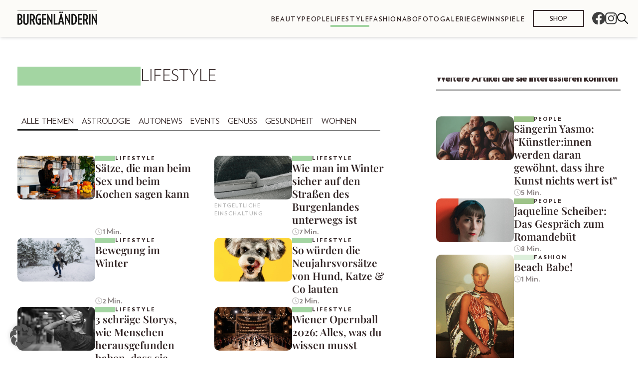

--- FILE ---
content_type: image/svg+xml
request_url: https://dieburgenlaenderin.at/wp-content/themes/bundeslaenderinnen-theme/public/images/common/icon-search.e53304.svg
body_size: 143
content:
<svg xmlns="http://www.w3.org/2000/svg" width="21.89" height="21.896" viewBox="0 0 21.89 21.896">
  <path id="Icon_ionic-ios-search" data-name="Icon ionic-ios-search" d="M26.133,24.8l-6.088-6.145a8.676,8.676,0,1,0-1.317,1.334L24.777,26.1a.937.937,0,0,0,1.323.034A.943.943,0,0,0,26.133,24.8ZM13.227,20.067a6.851,6.851,0,1,1,4.845-2.007A6.809,6.809,0,0,1,13.227,20.067Z" transform="translate(-4.5 -4.493)"/>
</svg>
